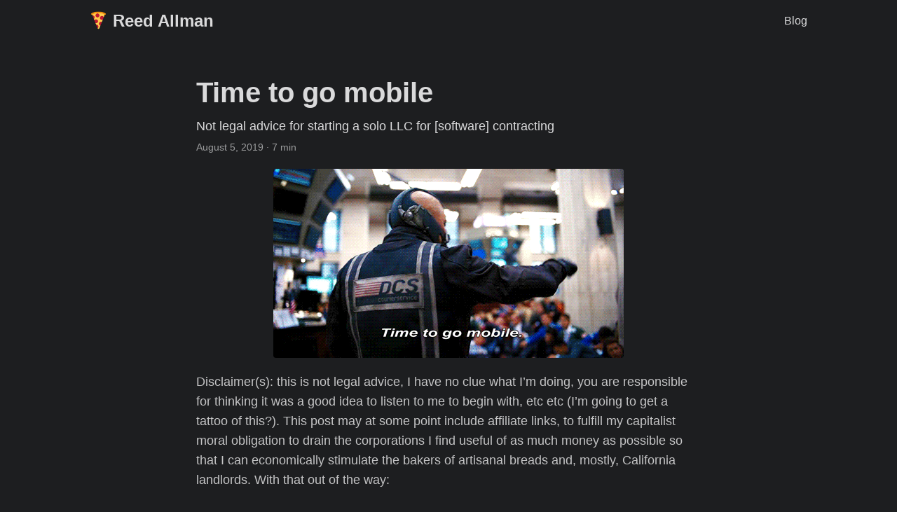

--- FILE ---
content_type: text/html; charset=utf-8
request_url: https://reed.pizza/posts/2019-08-05_time-to-go-mobile/
body_size: 6272
content:
<!doctype html><html lang=en dir=auto><head><meta charset=utf-8><meta http-equiv=X-UA-Compatible content="IE=edge"><meta name=viewport content="width=device-width,initial-scale=1,shrink-to-fit=no"><meta name=robots content="index, follow"><title>Time to go mobile | Reed Allman</title>
<meta name=keywords content><meta name=description content="Not legal advice for starting a solo LLC for [software] contracting"><meta name=author content><link rel=canonical href=https://reed.pizza/posts/2019-08-05_time-to-go-mobile/><link crossorigin=anonymous href=/assets/css/stylesheet.fc220c15db4aef0318bbf30adc45d33d4d7c88deff3238b23eb255afdc472ca6.css integrity="sha256-/CIMFdtK7wMYu/MK3EXTPU18iN7/MjiyPrJVr9xHLKY=" rel="preload stylesheet" as=style><link rel=icon href=https://reed.pizza/favicon.ico><link rel=icon type=image/png sizes=16x16 href=https://reed.pizza/favicon-16x16.png><link rel=icon type=image/png sizes=32x32 href=https://reed.pizza/favicon-32x32.png><link rel=apple-touch-icon href=https://reed.pizza/apple-touch-icon.png><link rel=mask-icon href=https://reed.pizza/safari-pinned-tab.svg><meta name=theme-color content="#2e2e33"><meta name=msapplication-TileColor content="#2e2e33"><link rel=alternate hreflang=en href=https://reed.pizza/posts/2019-08-05_time-to-go-mobile/><noscript><style>#theme-toggle,.top-link{display:none}</style></noscript><meta property="og:title" content="Time to go mobile"><meta property="og:description" content="Not legal advice for starting a solo LLC for [software] contracting"><meta property="og:type" content="article"><meta property="og:url" content="https://reed.pizza/posts/2019-08-05_time-to-go-mobile/"><meta property="article:section" content="posts"><meta property="article:published_time" content="2019-08-05T02:02:10+00:00"><meta property="article:modified_time" content="2019-08-05T02:02:10+00:00"><meta name=twitter:card content="summary"><meta name=twitter:title content="Time to go mobile"><meta name=twitter:description content="Not legal advice for starting a solo LLC for [software] contracting"><script type=application/ld+json>{"@context":"https://schema.org","@type":"BreadcrumbList","itemListElement":[{"@type":"ListItem","position":1,"name":"Posts","item":"https://reed.pizza/posts/"},{"@type":"ListItem","position":2,"name":"Time to go mobile","item":"https://reed.pizza/posts/2019-08-05_time-to-go-mobile/"}]}</script><script type=application/ld+json>{"@context":"https://schema.org","@type":"BlogPosting","headline":"Time to go mobile","name":"Time to go mobile","description":"Not legal advice for starting a solo LLC for [software] contracting","keywords":[],"articleBody":" Disclaimer(s): this is not legal advice, I have no clue what I’m doing, you are responsible for thinking it was a good idea to listen to me to begin with, etc etc (I’m going to get a tattoo of this?). This post may at some point include affiliate links, to fulfill my capitalist moral obligation to drain the corporations I find useful of as much money as possible so that I can economically stimulate the bakers of artisanal breads and, mostly, California landlords. With that out of the way:\nEarlier this year, I’ve decided that it would be nice to have an LLC to do software contracting work through when the opportunity arises. A few months and a few thousand doll hairs later, I’ve got both a usable LLC and am convinced that attorneys are spending an inordinate amount of time and money to obscure the process of setting up an LLC and that I probably should have just paid one — to this I say: can you dig it? Hopefully, I can coalesce most of what you might need here, so that you wonderful millennials don’t need to use the primary purpose for which your cell phone was birthed to find a lawyer. While many of the benefits of an LLC for contracting work are possible — and much cheaper and simpler — to attain as a sole proprietor (business credit cards, tax deductions for health care and business expenses, etc), there are a couple that stand out, namely, limiting personal liability / separation from personal assets and the ability to file as S-Corp should things start to go well.\nGetting an LLC set up was not as hard as I originally thought it was going to be, it was just a lot of figuring things out from sources that are spread out across the internet. Hence, this post saying as much should the Google index overlords be so benevolent towards you. There is, however, a good deal of waiting involved, and the ordering below is in a particular order to attempt to reduce that as much as possible (you are so welcome!). Without further ado:\nPossibly the hardest or easiest part: pick a name! Get GSuite with your domain name and set up email — they’re still evil for free accounts, this is different; let’s not get into it! I only wish I had done this first, highly recommended to get all comms in one place separate from personal stuff early on. They also have the cheapest VoIP service available in Voice it seems, and it’s nice to have a separate number, too. Register your LLC. I’ve used https://www.northwestregisteredagent.com/ and found them compliant with their “not annoying” slogan, unlike some “zippier” services. My LLC was registered the next day in Wyoming, anonymously, to boot. This was doubly nice to then register as a foreign LLC in California anonymously (a state that does not allow anonymous LLCs). I spent an inordinate amount of time figuring out which state to register in and with whom and how to be anonymous, no regrets yet. Northwest Registered Agent also provides a mailbox with a web app to view the mail digitally, has services to maintain legal compliance for you, some handy Operating Agreement templates you’ll need in the next step, they can get an EIN for you (you’ll also want this in the next step), maybe they’ll even make you a sandwich I don’t know, it can’t hurt to ask. Note that you could replace this step with an attorney or yourself, and depending on how misplaced your self trust is that might work out okay and save some $ but you won’t be anonymous if you do it yourself (ie your name and possibly address will be on public record tied to your business). Open a bank account. I walked down the street to Chase and opened a business checking account, passed go, and collected a free $200. You will need to have your documents in order before accomplishing this, here is a nice (but of course, hard to find!) outline of requirements. Maybe one day this step will be more millennial friendly, but if you have a Chase branch in town then this is easy enough, I don’t plan to have to go over there again, there just isn’t an online only option to set up an account [yet]. While I was over there, I got myself a shiny new Ink Business Preferred card, too, and a bit later collected my free 80,000 points to fund underprivileged island nations’ service workers’ children’s educations. As for maintaining that limited liability, it’s a very important step to have separate finances from your personal stuff, this could easily but should not be overlooked (again, I’m not a lawyer, I’m just speaking on behalf of the inimitable internet here). After this step I also went and updated Gmail and Northwest Registered Agent to use this for payment rather than my personal card. Chase seemed like the best option for me mostly because of the credit card and having everything in one place, being an established bank I’m familiar with using and there’s no fees if you keep $1500 in there. Pick some accounting software. I’m using QuickBooks because I’ve used it before, it’s pretty cheap, they have invoicing and cheap bank payments, it handles importing my Chase transactions automatically, it has a nice mobile app to upload my receipt photos and tell me I’m out of money on the go, it’s easy to get into TurboTax and it’s also easy to integrate with lots of payroll software should you ever need that (S-Corp). It may be wise to get an accountant at this step, too, but if you’re just filing as a disregarded entity and not an S-Corp (like me) then taxes may also not be too hard to manage. Pay the tax men. I’ve had to pay taxes to both the state of California (ow) as well as the city of San Francisco ahead of the annual April aid program, before I’d even earned a dollar. This will be different depending on where you’re based out of and I can’t provide too many handy links here, but this is important to do before beginning any operations to be in compliance. Ta da! You now have an operationally ready LLC (maybe only if you’re a freelance software person!). The other thing mentioned here, but that I’ve omitted most of the details of, is filing as an S-Corp. I did a lot of research about this, as well, and decided that for me right now this isn’t worth it, it’s a lot of additional paperwork (you have to run payroll, file as a corporation instead of a disregarded entity, etc). From what I can tell, this gets to be worth it if you start making significantly more than an average salary, you can [and maybe have a moral obligation to] save some taxes by taking some distributions instead. Obviously, I’m not there, so don’t hack me bro it’s not worth it.\nTwo things that weren’t mentioned but probably deserve to be mentioned are getting a Solo 401k set up if you start making some money — these are way better than the corporate ones except that the match is your money — as well as getting some liability insurance. I did some research on insurance and found a reasonably priced plan for Errors and Omissions insurance through Hiscox, which seems a pretty reputable company. If I were a bit wiser, I could probably be convinced that I should have just done a sole proprietorship and bought some liability insurance, it would be a lot cheaper and easier and probably get me about the same protection should I write a bug into somebody’s Death Star. I would love to hear that the LLC is actually worth it, should you know so, dear reader. In any case, I’m content with the LLC for now and am glad I managed to figure all of this out.\nA couple of weeks after I started this process, a post on Hacker News also got some pretty good comments that may provide more information than I have, as well as corroborate most of what’s here (see disclaimer) with more brevity than I’ve managed. I wish I would have tracked some of the more useful sources when researching to post here, as well; lesson learned. I hope this was useful in any event. Best of luck!\n","wordCount":"1414","inLanguage":"en","datePublished":"2019-08-05T02:02:10.803Z","dateModified":"2019-08-05T02:02:10.803Z","mainEntityOfPage":{"@type":"WebPage","@id":"https://reed.pizza/posts/2019-08-05_time-to-go-mobile/"},"publisher":{"@type":"Organization","name":"Reed Allman","logo":{"@type":"ImageObject","url":"https://reed.pizza/favicon.ico"}}}</script></head><body class=dark id=top><header class=header><nav class=nav><div class=logo><a href=https://reed.pizza/ accesskey=h title="Reed Allman (Alt + H)"><img src=https://reed.pizza/apple-touch-icon.png alt aria-label=logo height=25>Reed Allman</a><div class=logo-switches></div></div><ul id=menu><li><a href=https://reed.pizza/posts title=Blog><span>Blog</span></a></li></ul></nav></header><main class=main><article class=post-single><header class=post-header><h1 class="post-title entry-hint-parent">Time to go mobile</h1><div class=post-description>Not legal advice for starting a solo LLC for [software] contracting</div><div class=post-meta><span title='2019-08-05 02:02:10.803 +0000 UTC'>August 5, 2019</span>&nbsp;·&nbsp;7 min</div></header><div class=post-content><p><img loading=lazy src=/1______p87335OndjIM0ItGah0g.gif#center alt></p><p>Disclaimer(s): this is not legal advice, I have no clue what I’m doing, you are responsible for thinking it was a good idea to listen to me to begin with, etc etc (I’m going to get a tattoo of this?). This post may at some point include affiliate links, to fulfill my capitalist moral obligation to drain the corporations I find useful of as much money as possible so that I can economically stimulate the bakers of artisanal breads and, mostly, California landlords. With that out of the way:</p><p>Earlier this year, I’ve decided that it would be nice to have an LLC to do software contracting work through when the opportunity arises. A few months and a few thousand doll hairs later, I’ve got both a usable LLC and am convinced that attorneys are spending an inordinate amount of time and money to obscure the process of setting up an LLC and that I probably should have just paid one — to this I say: can you dig it? Hopefully, I can coalesce most of what you might need here, so that you wonderful millennials don’t need to use the primary purpose for which your cell phone was birthed to find a lawyer. While many of the benefits of an LLC for contracting work are possible — and much cheaper and simpler — to attain as a sole proprietor (business credit cards, tax deductions for health care and business expenses, etc), there are a couple that stand out, namely, limiting personal liability / separation from personal assets and the ability to file as S-Corp should things start to go well.</p><p>Getting an LLC set up was not as hard as I originally thought it was going to be, it was just a lot of figuring things out from sources that are spread out across the internet. Hence, this post saying as much should the Google index overlords be so benevolent towards you. There is, however, a good deal of waiting involved, and the ordering below is in a particular order to attempt to reduce that as much as possible (you are so welcome!). Without further ado:</p><ol><li>Possibly the hardest or easiest part: pick a name!</li><li>Get <a href=https://gsuite.google.com/>GSuite</a> with your domain name and set up email — they’re still evil for free accounts, this is different; let’s not get into it! I only wish I had done this first, highly recommended to get all comms in one place separate from personal stuff early on. They also have the cheapest VoIP service available in Voice it seems, and it’s nice to have a separate number, too.</li><li>Register your LLC. I’ve used <a href=https://www.northwestregisteredagent.com/>https://www.northwestregisteredagent.com/</a> and found them compliant with their “not annoying” slogan, unlike some “zippier” services. My LLC was registered the next day in Wyoming, anonymously, to boot. This was doubly nice to then register as a foreign LLC in California anonymously (a state that does not allow anonymous LLCs). I spent an inordinate amount of time figuring out which state to register in and with whom and how to be anonymous, no regrets yet. Northwest Registered Agent also provides a mailbox with a web app to view the mail digitally, has services to maintain legal compliance for you, some handy Operating Agreement templates you’ll need in the next step, they can get an EIN for you (you’ll also want this in the next step), maybe they’ll even make you a sandwich I don’t know, it can’t hurt to ask. Note that you could replace this step with an attorney or yourself, and depending on how misplaced your self trust is that might work out okay and save some $ but you won’t be anonymous if you do it yourself (ie your name and possibly address will be on public record tied to your business).</li><li>Open a bank account. I walked down the street to <a href=https://www.chase.com/business/checking>Chase</a> and opened a business checking account, passed go, and collected a free $200. You will need to have your documents in order before accomplishing this, <a href=https://www.chase.com/content/dam/chasecom/en/business-banking/documents/limited-liability-checklist.pdf>here</a> is a nice (but of course, hard to find!) outline of requirements. Maybe one day this step will be more millennial friendly, but if you have a Chase branch in town then this is easy enough, I don’t plan to have to go over there again, there just isn’t an online only option to set up an account [yet]. While I was over there, I got myself a shiny new <a href=http://Earn%2080,00%20bonus%20points%20with%20Chase%20Ink%20Business%20Preferred.%20I%20can%20be%20rewarded,%20learn%20more.%20https://www.referyourchasecard.com/21a/HN0QLPB909>Ink Business Preferred</a> card, too, and a bit later collected my free 80,000 points to fund underprivileged island nations’ service workers’ children’s educations. As for maintaining that limited liability, it’s a very important step to have separate finances from your personal stuff, this could easily but should not be overlooked (again, I’m not a lawyer, I’m just speaking on behalf of the inimitable internet here). After this step I also went and updated Gmail and Northwest Registered Agent to use this for payment rather than my personal card. Chase seemed like the best option for me mostly because of the credit card and having everything in one place, being an established bank I’m familiar with using and there’s no fees if you keep $1500 in there.</li><li>Pick some accounting software. I’m using <a href=https://www.referquickbooks.com/s/Reed3>QuickBooks</a> because I’ve used it before, it’s pretty cheap, they have invoicing and cheap bank payments, it handles importing my Chase transactions automatically, it has a nice mobile app to upload my receipt photos and tell me I’m out of money on the go, it’s easy to get into TurboTax and it’s also easy to integrate with lots of payroll software should you ever need that (S-Corp). It may be wise to get an accountant at this step, too, but if you’re just filing as a disregarded entity and not an S-Corp (like me) then taxes may also not be too hard to manage.</li><li>Pay the tax men. I’ve had to pay taxes to both the state of California (ow) as well as the city of San Francisco ahead of the annual April aid program, before I’d even earned a dollar. This will be different depending on where you’re based out of and I can’t provide too many handy links here, but this is important to do before beginning any operations to be in compliance.</li></ol><p>Ta da! You now have an operationally ready LLC (maybe only if you’re a freelance software person!). The other thing mentioned here, but that I’ve omitted most of the details of, is filing as an S-Corp. I did a lot of research about this, as well, and decided that for me right now this isn’t worth it, it’s a lot of additional paperwork (you have to run payroll, file as a corporation instead of a disregarded entity, etc). From what I can tell, this gets to be worth it if you start making significantly more than an average salary, you can [and maybe have a moral obligation to] save some taxes by taking some distributions instead. Obviously, I’m not there, so don’t hack me bro it’s not worth it.</p><p>Two things that weren’t mentioned but probably deserve to be mentioned are getting a Solo 401k set up if you start making some money — these are way better than the corporate ones except that the match is your money — as well as getting some liability insurance. I did some research on insurance and found a reasonably priced plan for Errors and Omissions insurance through Hiscox, which seems a pretty reputable company. If I were a bit wiser, I could probably be convinced that I should have just done a sole proprietorship and bought some liability insurance, it would be a lot cheaper and easier and probably get me about the same protection should I write a bug into somebody’s Death Star. I would love to hear that the LLC is actually worth it, should you know so, dear reader. In any case, I’m content with the LLC for now and am glad I managed to figure all of this out.</p><p>A couple of weeks after I started this process, a <a href="https://news.ycombinator.com/item?id=20009534">post on Hacker News</a> also got some pretty good comments that may provide more information than I have, as well as corroborate most of what’s here (see disclaimer) with more brevity than I’ve managed. I wish I would have tracked some of the more useful sources when researching to post here, as well; lesson learned. I hope this was useful in any event. Best of luck!</p></div><footer class=post-footer><ul class=post-tags></ul></footer></article></main><footer class=footer><span>&copy; 2026 <a href=https://reed.pizza/>Reed Allman</a></span> ·
<span>Powered by
<a href=https://gohugo.io/ rel="noopener noreferrer" target=_blank>Hugo</a> &
        <a href=https://github.com/adityatelange/hugo-PaperMod/ rel=noopener target=_blank>PaperMod</a></span></footer><a href=#top aria-label="go to top" title="Go to Top (Alt + G)" class=top-link id=top-link accesskey=g><svg xmlns="http://www.w3.org/2000/svg" viewBox="0 0 12 6" fill="currentcolor"><path d="M12 6H0l6-6z"/></svg>
</a><script>let menu=document.getElementById("menu");menu&&(menu.scrollLeft=localStorage.getItem("menu-scroll-position"),menu.onscroll=function(){localStorage.setItem("menu-scroll-position",menu.scrollLeft)}),document.querySelectorAll('a[href^="#"]').forEach(e=>{e.addEventListener("click",function(e){e.preventDefault();var t=this.getAttribute("href").substr(1);window.matchMedia("(prefers-reduced-motion: reduce)").matches?document.querySelector(`[id='${decodeURIComponent(t)}']`).scrollIntoView():document.querySelector(`[id='${decodeURIComponent(t)}']`).scrollIntoView({behavior:"smooth"}),t==="top"?history.replaceState(null,null," "):history.pushState(null,null,`#${t}`)})})</script><script>var mybutton=document.getElementById("top-link");window.onscroll=function(){document.body.scrollTop>800||document.documentElement.scrollTop>800?(mybutton.style.visibility="visible",mybutton.style.opacity="1"):(mybutton.style.visibility="hidden",mybutton.style.opacity="0")}</script><script>document.querySelectorAll("pre > code").forEach(e=>{const n=e.parentNode.parentNode,t=document.createElement("button");t.classList.add("copy-code"),t.innerHTML="copy";function s(){t.innerHTML="copied!",setTimeout(()=>{t.innerHTML="copy"},2e3)}t.addEventListener("click",t=>{if("clipboard"in navigator){navigator.clipboard.writeText(e.textContent),s();return}const n=document.createRange();n.selectNodeContents(e);const o=window.getSelection();o.removeAllRanges(),o.addRange(n);try{document.execCommand("copy"),s()}catch{}o.removeRange(n)}),n.classList.contains("highlight")?n.appendChild(t):n.parentNode.firstChild==n||(e.parentNode.parentNode.parentNode.parentNode.parentNode.nodeName=="TABLE"?e.parentNode.parentNode.parentNode.parentNode.parentNode.appendChild(t):e.parentNode.appendChild(t))})</script></body></html>